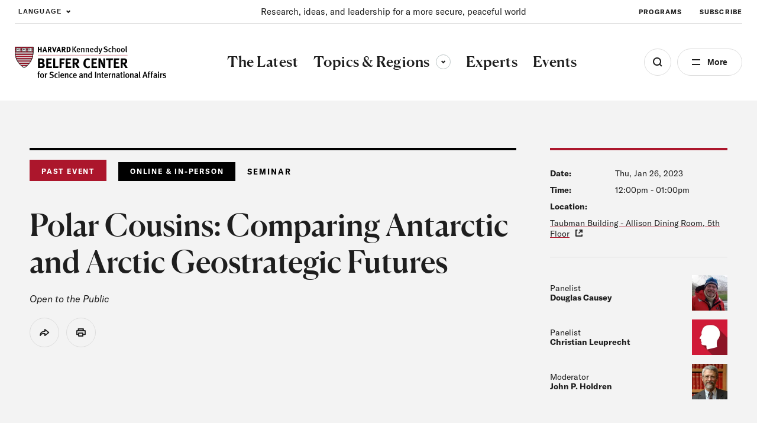

--- FILE ---
content_type: text/html; charset=UTF-8
request_url: https://www.belfercenter.org/event/polar-cousins-comparing-antarctic-and-arctic-geostrategic-futures?utm_medium=email&utm_source=hks-newsletter
body_size: 56664
content:
<!DOCTYPE html>
<html lang="en" dir="ltr" prefix="og: https://ogp.me/ns#">
  <head>
    <meta charset="utf-8" />
<link rel="preconnect" href="//www.googletagmanager.com" crossorigin="anonymous" />
<link rel="preconnect" href="//www.google-analytics.com" crossorigin="anonymous" />
<link rel="preconnect" href="//stats.g.doubleclick.net" crossorigin="anonymous" />
<link rel="preload" href="/themes/custom/belfer/assets/fonts/icomoon.woff2?dl8yb7" as="font" crossorigin="anonymous" />
<meta name="description" content="Please join the Arctic Initiative for a book talk featuring Douglas Causey, Arctic Initiative Associate and Professor of Biological Sciences at the University of Alaska Anchorage, and Christian Leuprecht, Class of 1965 Professor in Leadership at the Royal Military College of Canada. Drawing from their new book, Polar Cousins: Comparing Antarctic and Arctic Geostrategic Futures, co-editors Causey and Leuprecht will discuss the impacts of geopolitics and climate change on national and international security interests in both polar regions, as well as the lessons learned from the Arctic experience for addressing challenges relating to governance, environmental protection, and maritime operations in the Antarctic." />
<link rel="canonical" href="https://www.belfercenter.org/event/polar-cousins-comparing-antarctic-and-arctic-geostrategic-futures" />
<link rel="image_src" href="https://www.belfercenter.org/sites/default/files/styles/1200x630/public/2024-08/Belfer%20Center%20logo%20image.jpg?itok=05GNzJn4" />
<meta property="og:site_name" content="The Belfer Center for Science and International Affairs" />
<meta property="og:type" content="website" />
<meta property="og:url" content="https://www.belfercenter.org/event/polar-cousins-comparing-antarctic-and-arctic-geostrategic-futures" />
<meta property="og:title" content="Polar Cousins: Comparing Antarctic and Arctic Geostrategic Futures" />
<meta property="og:image" content="https://www.belfercenter.org/sites/default/files/styles/1200x630/pantheon-files-migration/images/event/Polar%20Cousins%20Book%20Talk.png?itok=7v1qdT0W" />
<meta property="og:image:width" content="1200" />
<meta property="og:image:height" content="630" />
<meta name="Generator" content="Interactive Strategies (https://www.interactivestrategies.com)" />
<meta name="MobileOptimized" content="width" />
<meta name="HandheldFriendly" content="true" />
<meta name="viewport" content="width=device-width, initial-scale=1.0" />
<link rel="manifest" href="https://www.belfercenter.org/themes/custom/belfer/assets/pwa/manifest.json?v=20230824" crossorigin="use-credentials" />
<link rel="apple-touch-icon" href="https://www.belfercenter.org/themes/custom/belfer/assets/pwa/icons/apple-touch-icon.png?v=20230824" sizes="180x180" type="image/png" />
<link rel="mask-icon" href="https://www.belfercenter.org/themes/custom/belfer/assets/pwa/icons/favicon.svg?v=20230824" color="#ffffff" />
<meta name="msapplication-config" content="/themes/custom/belfer/assets/pwa/browserconfig.xml?v=20230824" />
<meta name="msapplication-TileColor" content="#ffffff" />
<meta name="theme-color" content="#ff0000" />
<style>@font-face{font-family:'icomoon';src:url('/themes/custom/belfer/assets/fonts/icomoon.woff2?dl8yb7')format('woff2');font-weight:normal;font-style:normal;font-display:swap;}</style>
<script>  
  window.dataLayer = window.dataLayer || [];
  window.dataLayer.push({
    'topic': 'Environment &amp; Climate Change',
    'region': 'Arctic',
    'content_type': 'Seminar',
    'program': 'Environment and Natural Resources, Science, Technology, and Public Policy, Arctic Initiative',
  });
  </script>
<script type="application/ld+json">{
    "@context": "https://schema.org",
    "@graph": [
        {
            "@type": "Event",
            "name": "Polar Cousins: Comparing Antarctic and Arctic Geostrategic Futures",
            "url": "https://www.belfercenter.org/event/polar-cousins-comparing-antarctic-and-arctic-geostrategic-futures",
            "startDate": "2023-01-26T12:00:00-0500",
            "endDate": "2023-01-26T13:00:00-0500",
            "eventAttendanceMode": "https://schema.org/MixedEventAttendanceMode"
        },
        {
            "@type": "Organization",
            "name": "The Belfer Center for Science and International Affairs",
            "url": "https://www.belfercenter.org",
            "logo": {
                "@type": "ImageObject",
                "url": "https://www.belfercenter.org/themes/custom/belfer/assets/images/belfer-center-logo-white.svg",
                "width": "271",
                "height": "58"
            },
            "address": {
                "@type": "PostalAddress",
                "streetAddress": "79 John F. Kennedy Street",
                "addressLocality": "Cambridge",
                "addressRegion": "MA",
                "postalCode": "02138",
                "addressCountry": "US"
            },
            "sameAs": [
                "https://www.linkedin.com/company/belfercenter/",
                "https://www.instagram.com/belfercenter/",
                "https://www.youtube.com/user/BelferCenter",
                "https://www.facebook.com/belfercenter/",
                "https://soundcloud.com/belfercenter"
            ]
        }
    ]
}</script>
<link rel="icon" href="/core/misc/favicon.ico" type="image/vnd.microsoft.icon" />

    <title>Polar Cousins: Comparing Antarctic and Arctic Geostrategic Futures | The Belfer Center for Science and International Affairs</title>
    <link rel="stylesheet" media="all" href="/sites/default/files/css/css_o9s1U8vNhH5Eh3DLa5FUOpC3ffHtqmc_Fkd5CDzay8c.css?delta=0&amp;language=en&amp;theme=belfer&amp;include=eJxFjEEKgDAMBD9U6pMksbGVphqy7cHfK6J4WYYZWBZdxScmSOCX9VhqvId07oSKLzQBKAuCkVN2soIp-TDS-Js4dhusG4qkgBNd2vN-AVnSKME" />
<link rel="stylesheet" media="all" href="/sites/default/files/css/css_lyDVU-6U95aADnVQagke50K45aXSC5mh_3P95w9mj7M.css?delta=1&amp;language=en&amp;theme=belfer&amp;include=eJxFjEEKgDAMBD9U6pMksbGVphqy7cHfK6J4WYYZWBZdxScmSOCX9VhqvId07oSKLzQBKAuCkVN2soIp-TDS-Js4dhusG4qkgBNd2vN-AVnSKME" />

    

    
    <link rel="preload" href="/themes/custom/belfer/assets/fonts/icomoon.woff2?de47sx" as="font" crossorigin="anonymous">
    <link rel="preload" href="/themes/custom/belfer/assets/fonts/canela-medium.woff2" as="font" crossorigin="anonymous">
    <link rel="preload" href="/themes/custom/belfer/assets/fonts/gt-america-standard-regular.woff2" as="font" crossorigin="anonymous">
    <link rel="preload" href="/themes/custom/belfer/assets/fonts/gt-america-standard-regular-italic.woff2" as="font" crossorigin="anonymous">
    <link rel="preload" href="/themes/custom/belfer/assets/fonts/gt-america-standard-bold.woff2" as="font" crossorigin="anonymous">
    <link rel="preload" href="/themes/custom/belfer/assets/fonts/gt-america-standard-bold-italic.woff2" as="font" crossorigin="anonymous">

    <style>
      @font-face {
        font-family: 'icomoon';
        src: url('/themes/custom/belfer/assets/fonts/icomoon.woff2?de47sx') format('woff2');
        font-weight: normal;
        font-style: normal;
        font-display: swap;
      }

      @font-face {
        font-family: 'Canela';
        src: url('/themes/custom/belfer/assets/fonts/canela-medium.woff2') format("woff2");
        font-weight: 500;
        font-style: normal;
        font-display: swap;
      }

      @font-face {
        font-family: 'GT-American-Standard';
        src: url('/themes/custom/belfer/assets/fonts/gt-america-standard-regular.woff2') format("woff2");
        font-weight: 400;
        font-style: normal;
        font-display: swap;
      }

      @font-face {
        font-family: 'GT-American-Standard';
        src: url('/themes/custom/belfer/assets/fonts/gt-america-standard-regular-italic.woff2') format("woff2");
        font-weight: 400;
        font-style: italic;
        font-display: swap;
      }

      @font-face {
        font-family: 'GT-American-Standard';
        src: url('/themes/custom/belfer/assets/fonts/gt-america-standard-bold.woff2') format("woff2");
        font-weight: 700;
        font-style: normal;
        font-display: swap;
      }

      @font-face {
        font-family: 'GT-American-Standard';
        src: url('/themes/custom/belfer/assets/fonts/gt-america-standard-bold-italic.woff2') format("woff2");
        font-weight: 700;
        font-style: italic;
        font-display: swap;
      }
    </style>

        <link rel="preconnect" href="//www.googletagmanager.com" crossorigin="anonymous">
    <link rel="preconnect" href="//www.google-analytics.com" crossorigin="anonymous">
    <link rel="preconnect" href="//www.google.com" crossorigin="anonymous">
    <link rel="preconnect" href="//stats.g.doubleclick.net" crossorigin="anonymous">

    <title></title>
    <meta charset="utf-8">
    <meta name="viewport" content="width=device-width, initial-scale=1.0">

        <link rel="manifest" href="/themes/custom/belfer/assets/pwa/manifest.json" crossorigin="use-credentials">
    <link rel="icon" href="/themes/custom/belfer/assets/pwa/icons/favicon.ico">
    <link rel="icon" href="/themes/custom/belfer/assets/pwa/icons/favicon.svg" type="image/svg+xml">
    <link rel="apple-touch-icon" href="/themes/custom/belfer/assets/pwa/icons/apple-touch-icon.png">
    <meta name="theme-color" content="#ff0000">
    <!-- Google Tag Manager -->
    <script>(function(w,d,s,l,i){w[l]=w[l]||[];w[l].push({'gtm.start':
    new Date().getTime(),event:'gtm.js'});var f=d.getElementsByTagName(s)[0],
    j=d.createElement(s),dl=l!='dataLayer'?'&l='+l:'';j.async=true;j.src=
    'https://www.googletagmanager.com/gtm.js?id='+i+dl;f.parentNode.insertBefore(j,f);
    })(window,document,'script','dataLayer','GTM-PR3RMG');</script>
    <!-- End Google Tag Manager -->
  </head>

  <body class="path-node page-node-type-event">
    <!-- Google Tag Manager (noscript) -->
    <noscript><iframe src="https://www.googletagmanager.com/ns.html?id=GTM-PR3RMG"
    height="0" width="0" style="display:none;visibility:hidden"></iframe></noscript>
    <!-- End Google Tag Manager (noscript) -->
        <a class="skiplink" href="#maincontent">Skip to main content</a>

    
      <div class="dialog-off-canvas-main-canvas" data-off-canvas-main-canvas>
    <div class="page-container">
  
<section
  id="site-header-search"
  class="site-header-search"
  aria-hidden="true"
>
  <div class="site-header-search-inner">

    <form
      role="search"
      method="GET"
      action="/search"
      aria-label="Search by keyword"
    >
      <input
        class="js-search-field"
        type="search"
        name="keywords"
        aria-label="Search"
        placeholder="Search Term"
      >
      <button
        class="js-search-submit"
        type="submit"
        aria-label="Submit"
        disabled
      ></button>
    </form>

    <div class="search-tags">
      <div class="eyebrow -small">Explore the Latest</div>
      <ul class="search-tag-list">      
                  <li class="site-header-utility-nav-item">
                                                <a class="btn -hollow -tag" href="/collection/us-china-relations" target="">
              U.S. China Relations
            </a>
          </li>
                  <li class="site-header-utility-nav-item">
                                                <a class="btn -hollow -tag" href="/topics/energy" target="">
              Energy
            </a>
          </li>
                  <li class="site-header-utility-nav-item">
                                                <a class="btn -hollow -tag" href="/topics/artificial-intelligence" target="">
              Artificial Intelligence
            </a>
          </li>
                  <li class="site-header-utility-nav-item">
                                                <a class="btn -hollow -tag" href="/collection/ukraine" target="">
              Ukraine
            </a>
          </li>
                  <li class="site-header-utility-nav-item">
                                                <a class="btn -hollow -tag" href="/topics/science-technology" target="">
              Science &amp; Tech
            </a>
          </li>
                  <li class="site-header-utility-nav-item">
                                                <a class="btn -hollow -tag" href="/regions/middle-east-north-africa" target="">
              Middle East &amp; North Africa
            </a>
          </li>
              </ul>
    </div>

  </div>

  <button
    class="btn -close site-header-search-close js-search-close"
    type="button"
    aria-label="Close"
  ></button>

</section>
<section
  id="site-header-side-menu"
  class="side-menu"
  data-level="1"
  aria-hidden="true"
>
  <button
    class="btn -close menu-close js-menu-close"
    type="button"
    aria-label="Close"
  ></button>

  <button class="menu-back js-menu-back" type="button" aria-label="Back"></button>

  <div class="inner">
    <nav class="nav" aria-label="Side Navigation">
      <ul class="nav-main">
                  <li>
                                                                                  <a
                class="nav-main-link"
                href="/latest"
                aria-current="false"
                target=""
              >
                <span>The Latest</span>
              </a>
                      </li>
                  <li>
                          <button
                class="nav-main-link nav-main-next js-menu-next"
                type="button"
                aria-label="View Dropdown"
              >
                <span>Topics &amp; Regions</span>
              </button>

              <div class="nav-main-panel" aria-hidden="true">
                <ul class="side-menu-dropdown">
                  <li class="side-menu-dropdown-intro">
                    <p>Research and insight to improve policy and governance at local, national, and global levels.</p>

                                                                <a href="/topics-regions" class="-cta-link -white">View All </a>
                                      </li>

                  <li class="side-menu-dropdown-links">
                                          <section class="side-menu-dropdown-link-section">
                        <div class="eyebrow">Topics</div>

                                                  <ul class="side-menu-dropdown-linklist">
                                                          <li>
                                <a href="/topics/artificial-intelligence" class="side-menu-dropdown-link">Artificial Intelligence</a>
                              </li>
                                                          <li>
                                <a href="/topics/conflict-conflict-resolution" class="side-menu-dropdown-link">Conflict &amp; Conflict Resolution</a>
                              </li>
                                                          <li>
                                <a href="/topics/economics-global-affairs" class="side-menu-dropdown-link">Economics &amp; Global Affairs</a>
                              </li>
                                                          <li>
                                <a href="/topics/energy" class="side-menu-dropdown-link">Energy</a>
                              </li>
                                                          <li>
                                <a href="/topics/environment-climate-change" class="side-menu-dropdown-link">Environment &amp; Climate Change</a>
                              </li>
                                                          <li>
                                <a href="/topics/global-health" class="side-menu-dropdown-link">Global Health</a>
                              </li>
                                                          <li>
                                <a href="/topics/governance" class="side-menu-dropdown-link">Governance</a>
                              </li>
                                                          <li>
                                <a href="/topics/international-relations" class="side-menu-dropdown-link">International Relations</a>
                              </li>
                                                          <li>
                                <a href="/topics/international-security-defense" class="side-menu-dropdown-link">International Security &amp; Defense</a>
                              </li>
                                                          <li>
                                <a href="/topics/nuclear-issues" class="side-menu-dropdown-link">Nuclear Issues</a>
                              </li>
                                                          <li>
                                <a href="/topics/science-technology" class="side-menu-dropdown-link">Science &amp; Technology</a>
                              </li>
                                                      </ul>
                                              </section>
                                          <section class="side-menu-dropdown-link-section">
                        <div class="eyebrow">Regions</div>

                                                  <ul class="side-menu-dropdown-linklist">
                                                          <li>
                                <a href="/regions/arctic" class="side-menu-dropdown-link">Arctic</a>
                              </li>
                                                          <li>
                                <a href="/regions/africa" class="side-menu-dropdown-link">Africa</a>
                              </li>
                                                          <li>
                                <a href="/regions/asia-pacific" class="side-menu-dropdown-link">Asia &amp; the Pacific</a>
                              </li>
                                                          <li>
                                <a href="/regions/europe" class="side-menu-dropdown-link">Europe</a>
                              </li>
                                                          <li>
                                <a href="/regions/middle-east-north-africa" class="side-menu-dropdown-link">Middle East &amp; North Africa</a>
                              </li>
                                                          <li>
                                <a href="/regions/north-america" class="side-menu-dropdown-link">North America</a>
                              </li>
                                                          <li>
                                <a href="/regions/russia" class="side-menu-dropdown-link">Russia</a>
                              </li>
                                                          <li>
                                <a href="/regions/south-america" class="side-menu-dropdown-link">South America</a>
                              </li>
                                                          <li>
                                <a href="/regions/south-asia" class="side-menu-dropdown-link">South Asia</a>
                              </li>
                                                      </ul>
                                              </section>
                                      </li>
                </ul>
              </div>
                      </li>
                  <li>
                                                                                  <a
                class="nav-main-link"
                href="/experts"
                aria-current="false"
                target=""
              >
                <span>Experts</span>
              </a>
                      </li>
                  <li>
                                                                                  <a
                class="nav-main-link"
                href="/events"
                aria-current="false"
                target=""
              >
                <span>Events</span>
              </a>
                      </li>
              </ul>

      <ul class="nav-utility">
                  <li>
                                                            <a
              class="nav-utility-link"
              href="/about-us"
              aria-current="false"
              target=""
              
            >
              <span>About</span>
            </a>
          </li>
                  <li>
                                                            <a
              class="nav-utility-link"
              href="/programs"
              aria-current="false"
              target=""
              
            >
              <span>Programs</span>
            </a>
          </li>
                  <li>
                                                            <a
              class="nav-utility-link"
              href="/fellowships"
              aria-current="false"
              target=""
              
            >
              <span>Fellowships</span>
            </a>
          </li>
                  <li>
                                                            <a
              class="nav-utility-link"
              href="/students"
              aria-current="false"
              target=""
              
            >
              <span>Students</span>
            </a>
          </li>
                  <li>
                                                            <a
              class="nav-utility-link"
              href="/press"
              aria-current="false"
              target=""
              
            >
              <span>For Press</span>
            </a>
          </li>
                  <li>
                                                            <a
              class="nav-utility-link"
              href="/research-analysis"
              aria-current="false"
              target=""
              
            >
              <span>Research &amp; Analysis</span>
            </a>
          </li>
                  <li>
                                                            <a
              class="nav-utility-link"
              href="/careers"
              aria-current="false"
              target=""
              
            >
              <span>Careers</span>
            </a>
          </li>
                  <li>
                                                            <a
              class="nav-utility-link"
              href="/collection/international-security"
              aria-current="false"
              target=""
              data-italic="true"
            >
              <span>International Security</span>
            </a>
          </li>
              </ul>
    </nav>
  </div>
</section>
<header class="site-header">
	<div class="site-header-inner">
				<div
			class="site-header-utility">
						<div class="site-header-language">
				<button type="button" class="site-header-utility-nav-link site-header-language-toggle js-site-header-dropdown-toggle" aria-expanded="false" data-dropdown="true" aria-label="Expand Dropdown Menu">
					Language
				</button>
				<div class="site-header-dropdown js-site-header-dropdown" aria-hidden="true">
					  
<div class="gtranslate_wrapper"></div><script>window.gtranslateSettings = {"switcher_horizontal_position":"left","switcher_vertical_position":"bottom","horizontal_position":"inline","vertical_position":"inline","float_switcher_open_direction":"top","switcher_open_direction":"bottom","default_language":"en","native_language_names":1,"detect_browser_language":0,"add_new_line":1,"select_language_label":"Language","flag_size":32,"flag_style":"2d","globe_size":60,"alt_flags":[],"wrapper_selector":".gtranslate_wrapper","url_structure":"none","custom_domains":null,"languages":["en","ar","zh-CN","fr","ru","es"],"custom_css":""}</script><script>(function(){var js = document.createElement('script');js.setAttribute('src', '/modules/contrib/gtranslate/js/ln.js');js.setAttribute('data-gt-orig-url', '/event/polar-cousins-comparing-antarctic-and-arctic-geostrategic-futures');js.setAttribute('data-gt-orig-domain', 'www.belfercenter.org');document.body.appendChild(js);})();</script>

				</div>
			</div>

						<div class="site-header-mission">
				<p>Research, ideas, and leadership for a more secure, peaceful world </p>
			</div>

						<nav class="site-header-utility-nav" aria-label="Utility Navigation">
				<ul class="site-header-utility-nav-items">
											<li class="site-header-utility-nav-item">
																												<a class="site-header-utility-nav-link" href="/programs" target="">
								Programs
							</a>
						</li>
											<li class="site-header-utility-nav-item">
																												<a class="site-header-utility-nav-link" href="/subscribe" target="">
								Subscribe
							</a>
						</li>
									</ul>
			</nav>
		</div>

		<div
			class="site-header-main">
						<a class="logo" href="/" aria-label="HARVARD Kennedy School - Belfer Center">
				<img src="/themes/custom/belfer/assets/images/belfer-center-logo.svg" width="275" height="59" alt="HARVARD Kennedy School - Belfer Center for Science and International Affairs">
			</a>

						<nav class="site-header-nav" aria-label="Main Site Navigation">
				<ul class="site-header-nav-items">
																	<li class="site-header-nav-item">
																																															<a class="site-header-nav-item-link" href="/latest" aria-current="false" target="">
									<span>The Latest</span>
								</a>
													</li>
																	<li class="site-header-nav-item">
																															<button type="button" class="site-header-nav-item-link js-site-header-dropdown-toggle" aria-current="false" aria-expanded="false" aria-controls="site-header-dropdown-topics-regions" data-dropdown="true">
									Topics &amp; Regions
									<span class="dropdown-arrow">
										<span class="sr-text">Toggle sub-menu</span>
									</span>
								</button>

																<div id="site-header-dropdown-topics-regions" class="site-header-dropdown js-site-header-dropdown" data-type="full-width" aria-hidden="true" >
									<div class="site-header-dropdown-inner">
										<div class="site-header-dropdown-content">
											<div class="site-header-dropdown-intro">
												<p>Research and insight to improve policy and governance at local, national, and global levels.</p>

																																						<a href="/topics-regions" class="-cta-link">View All </a>
																							</div>

											<div class="site-header-dropdown-links">
																									<section class="site-header-dropdown-link-section">
														<div class="eyebrow">Topics</div>

																													<ul class="site-header-dropdown-linklist">
																																	<li>
																		<a href="/topics/artificial-intelligence">Artificial Intelligence</a>
																	</li>
																																	<li>
																		<a href="/topics/conflict-conflict-resolution">Conflict &amp; Conflict Resolution</a>
																	</li>
																																	<li>
																		<a href="/topics/economics-global-affairs">Economics &amp; Global Affairs</a>
																	</li>
																																	<li>
																		<a href="/topics/energy">Energy</a>
																	</li>
																																	<li>
																		<a href="/topics/environment-climate-change">Environment &amp; Climate Change</a>
																	</li>
																																	<li>
																		<a href="/topics/global-health">Global Health</a>
																	</li>
																																	<li>
																		<a href="/topics/governance">Governance</a>
																	</li>
																																	<li>
																		<a href="/topics/international-relations">International Relations</a>
																	</li>
																																	<li>
																		<a href="/topics/international-security-defense">International Security &amp; Defense</a>
																	</li>
																																	<li>
																		<a href="/topics/nuclear-issues">Nuclear Issues</a>
																	</li>
																																	<li>
																		<a href="/topics/science-technology">Science &amp; Technology</a>
																	</li>
																															</ul>
																											</section>
																									<section class="site-header-dropdown-link-section">
														<div class="eyebrow">Regions</div>

																													<ul class="site-header-dropdown-linklist">
																																	<li>
																		<a href="/regions/arctic">Arctic</a>
																	</li>
																																	<li>
																		<a href="/regions/africa">Africa</a>
																	</li>
																																	<li>
																		<a href="/regions/asia-pacific">Asia &amp; the Pacific</a>
																	</li>
																																	<li>
																		<a href="/regions/europe">Europe</a>
																	</li>
																																	<li>
																		<a href="/regions/middle-east-north-africa">Middle East &amp; North Africa</a>
																	</li>
																																	<li>
																		<a href="/regions/north-america">North America</a>
																	</li>
																																	<li>
																		<a href="/regions/russia">Russia</a>
																	</li>
																																	<li>
																		<a href="/regions/south-america">South America</a>
																	</li>
																																	<li>
																		<a href="/regions/south-asia">South Asia</a>
																	</li>
																															</ul>
																											</section>
																							</div>
										</div>
									</div>
								</div>
													</li>
																	<li class="site-header-nav-item">
																																															<a class="site-header-nav-item-link" href="/experts" aria-current="false" target="">
									<span>Experts</span>
								</a>
													</li>
																	<li class="site-header-nav-item">
																																															<a class="site-header-nav-item-link" href="/events" aria-current="false" target="">
									<span>Events</span>
								</a>
													</li>
									</ul>
			</nav>

			<div class="site-header-buttons">
				<button class="site-header-search-toggle js-search-open" type="button" aria-label="Open Search Menu" aria-expanded="false" aria-controls="site-header-search"></button>

				<button class="site-header-side-menu-toggle js-site-header-side-menu-toggle" type="button" aria-label="Open Menu" aria-expanded="false" aria-controls="site-header-side-menu">More</button>
			</div>
		</div>
	</div>
</header>


  <main id="maincontent">
    <article class="grid-container">
      
<div data-drupal-messages-fallback class="hidden"></div>
<article
  class="hero hero-article hero-event-detail"
  data-type="event"
  data-subnav="false"
>
  <div class="hero-article-inner">
    <div class="hero-article-content">
      <div class="hero-article-main">
        <div class="hero-article-type">
                      <div class="hero-event-past flag">Past Event</div>
          
                      <div class="hero-event-format flag -black">Online &amp; In-Person</div>
          
                      <div class="eyebrow">Seminar</div>
          
                  </div>

        <div class="hero-article-text">
          <div class="hero-article-text-inner">
            <h1 class="h4">Polar Cousins: Comparing Antarctic and Arctic Geostrategic Futures</h1>

                        <div class="event-admission">
              
                              <span class="policy">Open to the Public</span>
                          </div>

                                  </div>
        </div>

        
        
        
                <div class="article-tools">
      <div class="article-tools-info-button">
      
      
                                              
        
          </div>
  
  <ul class="article-tool-buttons">
        <li>
      <aside class="social-share" data-expanded="false">
  <button
    id="social-share-toggle"
    type="button"
    class="social-share-toggle article-tool-buttons-btn js-social-share-toggle"
    aria-expanded="false"
    aria-controls="social-share-services"
  >
    <span class="sr-text">Share</span>
  </button>
  <div
    id="social-share-services"
    class="social-share-services-container"
    aria-hidden="true"
    aria-labelledby="social-share-toggle"
  >
    <ul class="social-share-services">
      <li><button type="button" class="social-share-btn js-social-share-btn" data-service="facebook"><span class="sr-text">Share on Facebook</span></button></li>
      <li><button type="button" class="social-share-btn js-social-share-btn" data-service="x"><span class="sr-text">Share on Twitter</span></button></li>
      <li><button type="button" class="social-share-btn js-social-share-btn" data-service="linkedin"><span class="sr-text">Share on LinkedIn</span></button></li>
    </ul>
  </div>
</aside>
    </li>
    <li>
      <button type="button" class="article-tool-buttons-btn js-social-share-print" data-tool="print"><span class="sr-text">Print</span></button>
    </li>
  </ul>
</div>
      </div>

      <div class="hero-article-sidebar">
        <div class="hero-meta">
                    
          <span class="hero-meta-title">Date:</span>
                      <time>Thu, Jan 26, 2023</time>

            <span class="hero-meta-title">Time:</span>
            <span><time datetime="2023-01-26T12:00:00Z" class="datetime">12:00pm</time>
 - <time datetime="2023-01-26T13:00:00Z" class="datetime">01:00pm</time>
</span>
          
                      <span class="hero-meta-title">Location:</span>
            <span class="hero-meta-location" data-online="false">
              <a href="https://www.google.com/maps/place/Taubman+Bldg,+15+Eliot+St,+Cambridge,+MA+02138/@42.3718235,-71.1231715,18z/data=!4m5!3m4!1s0x89e37767ec2afa3d:0x9fc269c91a0157cd!8m2!3d42.3718715!4d-71.1220817">Taubman Building - Allison Dining Room, 5th Floor</a>
            </span>
                  </div>

                          <div class="hero-person-block">
    

<div class="hero-person js-link-event">
  <div class="hero-person-text">
    <p>
      Panelist<br>
      <strong>
                  <a href="https://www.belfercenter.org/person/douglas-causey" class="js-link-event-link">Douglas Causey</a>
              </strong>
    </p>
  </div>

  <div class="hero-person-image">
        <picture><img loading="lazy" src="/sites/default/files/styles/profile_picture_tiny/public/2024-07/Douglas%20Causey.jpg.webp?h=321c0870&amp;itok=O40MwxfO" width="120" height="120" alt="Douglas Causey">
  </picture>



  </div>
</div>
<div class="hero-person">
  <div class="hero-person-text">
    <p>
      Panelist<br>
      <strong>Christian Leuprecht</strong>
    </p>
  </div>

  <div class="hero-person-image">
        <picture><img loading="lazy" src="/sites/default/files/styles/profile_picture_tiny/public/2024-08/External%20Author%20Contributor%20Placeholder%20Headshot.png.webp?h=fec564f0&amp;itok=RK6UiROA" width="120" height="120" alt="A white silhouette of a head on a crimson background.">
  </picture>



  </div>
</div>


<div class="hero-person js-link-event">
  <div class="hero-person-text">
    <p>
      Moderator<br>
      <strong>
                  <a href="https://www.belfercenter.org/person/john-p-holdren" class="js-link-event-link">John P. Holdren</a>
              </strong>
    </p>
  </div>

  <div class="hero-person-image">
        <picture><img loading="lazy" src="/sites/default/files/styles/profile_picture_tiny/pantheon-files-migration/images/person/headshot/John%20Holdren_4.jpg.webp?h=97c04a2e&amp;itok=8q92mIzx" width="120" height="120">
  </picture>



  </div>
</div>


    </div>
              </div>
    </div>

              <div class="hero-media">
        <figure class="hero-media-image">
  <div class="figure-inner">
        <picture loading="lazy" width="440" height="300">
                  <source srcset="/sites/default/files/styles/440xy/pantheon-files-migration/images/event/Polar%20Cousins%20Book%20Talk.png.webp?itok=KIjeWTj4 1x" media="(max-width: 439px)" type="image/webp" width="440" height="265"/>
              <source srcset="/sites/default/files/styles/1440xy/pantheon-files-migration/images/event/Polar%20Cousins%20Book%20Talk.png.webp?itok=wO80__Qb 1x" media="(min-width: 1024px) and (max-width: 1439px)" type="image/webp" width="768" height="462"/>
              <source srcset="/sites/default/files/styles/1700xy/pantheon-files-migration/images/event/Polar%20Cousins%20Book%20Talk.png.webp?itok=6bThjaSV 1x" media="(min-width: 1440px)" type="image/webp" width="768" height="462"/>
                    <img loading="lazy" width="440" height="300" src="/sites/default/files/styles/440x300/pantheon-files-migration/images/event/Polar%20Cousins%20Book%20Talk.png.webp?h=39e592fd&amp;itok=LfLkZopR" alt="Polar Cousins: Comparing Antarctic and Arctic Geostrategic Futures">

  </picture>



      </div>
  </figure>

      </div>
    
          </div>
</article>

<article class="text-block-layout">
  <div class="text-block wysiwyg-content">
    <p>Once considered "flyover country at the edge of the world," the Arctic, the Antarctic, and their associated marine environments are emerging as regions for exploration, exploitation, and extraction - as well as active arenas for geopolitical competition between polar and near-polar states. How that competition plays out will have serious ramifications for environmental, political, economic, and human security and stability around the globe.&nbsp;</p>
<p>The Arctic Initiative hosted a book talk with Douglas Causey, Arctic Initiative Associate and Professor of Biological Sciences at the University of Alaska Anchorage, and Christian Leuprecht, Class of 1965 Professor in Leadership at the Royal Military College of Canada. Drawing from their new book, <a href="https://www.belfercenter.org/publication/polar-cousins-comparing-antarctic-and-arctic-geostrategic-futures"><em><strong>Polar Cousins: Comparing Antarctic and Arctic Geostrategic Futures</strong></em></a>, co-editors Causey and Leuprecht discussed the impacts of geopolitics and climate change on national and international security interests in both polar regions, as well as the lessons learned from the Arctic experience for addressing challenges relating to governance, environmental protection, and maritime operations in the Antarctic.</p>
<p><a class="btn" href="/publication/book-talk-examines-antarctic-and-arctic-geostrategic-futures" data-entity-type="node" data-entity-uuid="35394d24-22be-4b98-af2e-216dc869cda7" data-entity-substitution="canonical" title="Book Talk Examines Antarctic and Arctic Geostrategic Futures">Read a Summary of the Event</a></p>

  </div>

  
  <div class="text-block-sidebar">
    
    
  </div>
 
</article>

<article class="text-block-layout">
  <div class="text-block wysiwyg-content">
    <h2>About the Book</h2>
<p><strong>A timely exploration of rapidly evolving geopolitical, social, and environmental challenges for national and international security strategy across the Arctic and Antarctic polar regions.</strong></p>
<p>Geopolitics and climate change now have immediate consequences for national and international security interests across the Arctic and Antarctic. The world’s polar regions are contested and strategically central to geopolitical rivalry. At the same time, rapid political, social, and environmental change presents unprecedented challenges for governance, environmental protection, and maritime operations in the regions.</p>
<p>With chapters that raise awareness, address challenges, and inform policy options, <em>Polar Cousins</em> reviews the state of strategic thinking and options on Antarctica and the Southern Oceans in light of experience in the circumpolar North. Prioritizing strategic issues, it provides an essential discussion of geostrategic thinking, strategic policy, and strategy development.</p>
<p>Featuring contributions from international defence experts, scientists, academics, policymakers, and decisionmakers, <em>Polar Cousins</em> offers key insights into the challenges unique to the polar regions.</p>
<p>With contributions by: Brenda Dunkle, Roger Bradbury, Joe Burton, Douglas Causey, Lassi Heininen, Randy “Church” Kee, Ilan Kelman, Timo Koivurova, Peter Layton, Christian Leuprecht, Dwayne Ryan Menzes, Heather Nicol, AJ (Tony) Press, Joanna Vince, and Robin Warner</p>
<ul>
<li><a href="https://www.belfercenter.org/publication/polar-cousins-comparing-antarctic-and-arctic-geostrategic-futures">More Info</a></li>
<li><a href="https://ucp.manifoldapp.org/projects/9781773853895">Read via Open Access</a></li>
</ul>

  </div>

  
  <div class="text-block-sidebar">
    
    
  </div>
 
</article>
<article class="author-block">

  <div class="inner">

          <div class="author-block-image">
                  <a href="https://www.belfercenter.org/person/douglas-causey" class="author-block-image-link">    <picture><img loading="lazy" src="/sites/default/files/styles/300x324/public/2024-07/Douglas%20Causey.jpg.webp?h=321c0870&amp;itok=4ZspD467" width="300" height="324" alt="Douglas Causey">
  </picture>


</a>
              </div>
    
    <div class="author-block-content">

      <div class="eyebrow -small">Panelist</div>

      <h2 class="h2">
                  <a href="https://www.belfercenter.org/person/douglas-causey">Douglas Causey</a>
              </h2>

      <a href="/press" class="btn -small">Request Interview</a>

              <div class="author-block-text">
          <div class="author-block-text-header">More From This Expert</div>
          <div class="wysiwyg-content"><p><a href="/research-analysis/health-and-environmental-security-warming-arctic" hreflang="en">Health and Environmental Security in a Warming Arctic</a></p><p><a href="/research-analysis/arctic-environmental-security-complex-dynamics-region-change" hreflang="en">Arctic Environmental Security: Complex Dynamics in a Region of Change</a></p></div>
        </div>
      
    </div>

  </div>

</article>
<article class="author-block">

  <div class="inner">

          <div class="author-block-image">
                      <picture><img loading="lazy" src="/sites/default/files/styles/300x324/public/2024-08/External%20Author%20Contributor%20Placeholder%20Headshot.png.webp?h=fec564f0&amp;itok=aGXKFkDR" width="300" height="324" alt="A white silhouette of a head on a crimson background.">
  </picture>



              </div>
    
    <div class="author-block-content">

      <div class="eyebrow -small">Panelist</div>

      <h2 class="h2">
                  Christian Leuprecht
              </h2>

      <a href="https://www.queensu.ca/academia/leuprecht/" class="btn -small">Class of 1965 Distinguished Professor, Royal Military College of Canada</a>

      
    </div>

  </div>

</article>
<article class="author-block">

  <div class="inner">

          <div class="author-block-image">
                  <a href="https://www.belfercenter.org/person/john-p-holdren" class="author-block-image-link">    <picture><img loading="lazy" src="/sites/default/files/styles/300x324/pantheon-files-migration/images/person/headshot/John%20Holdren_4.jpg.webp?h=97c04a2e&amp;itok=8AT2rn7l" width="300" height="324">
  </picture>


</a>
              </div>
    
    <div class="author-block-content">

      <div class="eyebrow -small">Moderator</div>

      <h2 class="h2">
                  <a href="https://www.belfercenter.org/person/john-p-holdren">John P. Holdren</a>
              </h2>

      <a href="/press" class="btn -small">Request Interview</a>

              <div class="author-block-text">
          <div class="author-block-text-header">More From This Expert</div>
          <div class="wysiwyg-content"><p><a href="/research-analysis/health-impacts-permafrost-thaw-alaska" hreflang="en">The Health Impacts of Permafrost Thaw in Alaska</a></p><p><a href="/research-analysis/beyond-ice-worldwide-impacts-arctic-extremes" hreflang="en">Beyond the Ice: The Worldwide Impacts of Arctic Extremes</a></p></div>
        </div>
      
    </div>

  </div>

</article>
<article class="up-next -is-full-bleed">

  <div class="inner">

    <div class="header">Up Next</div>

    <div class="up-next-feature">
      



<article class="card js-link-event">

      <div class="card-image">
          <picture loading="lazy" width="440" height="250">
                  <source srcset="/sites/default/files/styles/440x250/public/2026-01/AP25346538084040.jpg.webp?h=17ddf58a&amp;itok=7cOfB1bx 1x" media="(max-width: 439px)" type="image/webp" width="440" height="250"/>
              <source srcset="/sites/default/files/styles/708x400/public/2026-01/AP25346538084040.jpg.webp?h=17ddf58a&amp;itok=rEcboo5Y 1x" media="(min-width: 440px) and (max-width: 767px)" type="image/webp" width="708" height="400"/>
              <source srcset="/sites/default/files/styles/900x510/public/2026-01/AP25346538084040.jpg.webp?h=17ddf58a&amp;itok=xlQg6y-S 1x" media="(min-width: 768px)" type="image/webp" width="900" height="510"/>
                    <img loading="lazy" width="440" height="250" src="/sites/default/files/styles/440x250/public/2026-01/AP25346538084040.jpg.webp?h=17ddf58a&amp;itok=7cOfB1bx" alt="Danish military forces participate in an exercise with hundreds of troops from several European NATO members in the Arctic Ocean in Nuuk, Greenland, Monday, Sept. 15, 2025.">

  </picture>


              
<div class="photo-credit" data-theme="dark">
  <button type="button" aria-expanded="false" class="photo-credit-btn js-photo-credit-toggle"><span class="sr-text">Photo Credit Toggle</span></button>
  <div class="photo-credit-content js-photo-credit-content" aria-hidden="true" title="AP Photo/Ebrahim Noroozi, File"><span class="photo-credit-attribution">AP Photo/Ebrahim Noroozi, File</span></div>
</div>
                      </div>
  
  <div class="card-text">

          <div class="type -small">Reports &amp; Papers</div>
    
    <h3 class="card-title">
      <a
        href="/research-analysis/arctic-security-power-shifts-and-transformational-change"
        class="card-link js-link-event-link"
        
                      >Arctic Security: Power Shifts and Transformational Change</a>
    </h3>

    
    
            <div class="card-meta">
                  <time datetime="2026-01-27T12:00:00Z" class="datetime">Jan. 27, 2026</time>

                          <span>by  Jennifer Spence and Christopher Conway</span>
        
              </div>
    
    
    
          <div class="card-program"><p>From Arctic Initiative</p></div>
    
  </div>

</article>
    </div>

    <div class="up-next-list">

      <ul class="up-next-cards">
            



<li class="card js-link-event">

      <div class="card-image">
      
                      </div>
  
  <div class="card-text">

          <div class="type -small">Presentations</div>
    
    <h3 class="card-title">
      <a
        href="/research-analysis/governing-solar-radiation-management-rapidly-changing-arctic"
        class="card-link js-link-event-link"
        
                      >Governing Solar Radiation Management in a Rapidly Changing Arctic</a>
    </h3>

    
    
            <div class="card-meta">
                  <time datetime="2026-01-27T12:00:00Z" class="datetime">Jan. 27, 2026</time>

                          <span>by  Jennifer Spence</span>
        
              </div>
    
    
    
    
  </div>

</li>
    



<li class="card js-link-event">

      <div class="card-image">
          <picture><img loading="lazy" src="/sites/default/files/styles/300x170/public/2026-01/31376707230_f34a54d41c_o.jpg.webp?h=17ddf58a&amp;itok=xcSE0Jl7" width="300" height="170" alt="Seal hunters near Ilulissat, Greenland.">
  </picture>



  
<div class="photo-credit" data-theme="dark">
  <button type="button" aria-expanded="false" class="photo-credit-btn js-photo-credit-toggle"><span class="sr-text">Photo Credit Toggle</span></button>
  <div class="photo-credit-content js-photo-credit-content" aria-hidden="true" title="Lawrence Hislop/GRID-Arendal via Flickr"><span class="photo-credit-attribution">Lawrence Hislop/GRID-Arendal via Flickr</span></div>
</div>

                      </div>
  
  <div class="card-text">

          <div class="type -small">Explainer</div>
    
    <h3 class="card-title">
      <a
        href="/research-analysis/arctic-climate-interventions-climate-justice-challenge"
        class="card-link js-link-event-link"
        
                      >Arctic Climate Interventions: A Climate Justice Challenge</a>
    </h3>

    
    
            <div class="card-meta">
                  <time datetime="2026-01-13T12:00:00Z" class="datetime">Jan. 13, 2026</time>

                          <span>by  Chitty, Odessa </span>
        
              </div>
    
    
    
    
  </div>

</li>

      </ul>

    </div>

  </div>

</article>



    </article>
  </main>

  <footer class="site-footer">
  <div class="site-footer-inner">
    <div class="site-footer-top">
  <div class="site-footer-left">
    <div class="site-footer-main">
      <div class="site-footer-logo-contact">
        <a class="logo" href="/" aria-label="HARVARD Kennedy School - Belfer Center">
          <img src="/themes/custom/belfer/assets/images/belfer-center-logo-white-footer.svg" width="275" height="59" alt="HARVARD Kennedy School - Belfer Center for Science and International Affairs">
        </a>

        <div class="site-footer-contact">
          <p>79 John F. Kennedy Street, <br>Cambridge, MA 02138</p>
        </div>

                <div class="site-footer-awards">
          <img src="/themes/custom/belfer/assets/images/w3-gold.png" alt="2025 W3 Gold Winner" title="2025 W3 Gold Winner" width="90" height="90" loading="lazy">
        </div>
      </div>

      <nav
        class="site-footer-social"
        aria-label="Social Media Links"
      >
        <ul>
                      <li>
              <a
                class="icon-linkedin"
                href="https://www.linkedin.com/company/belfercenter/"
                target="_blank"
                rel="noopener"
              >
                <span class="sr-text">linkedin</span>
              </a>
            </li>
                      <li>
              <a
                class="icon-instagram"
                href="https://www.instagram.com/belfercenter/"
                target="_blank"
                rel="noopener"
              >
                <span class="sr-text">instagram</span>
              </a>
            </li>
                      <li>
              <a
                class="icon-youtube"
                href="https://www.youtube.com/user/BelferCenter"
                target="_blank"
                rel="noopener"
              >
                <span class="sr-text">youtube</span>
              </a>
            </li>
                      <li>
              <a
                class="icon-facebook"
                href="https://www.facebook.com/belfercenter/"
                target="_blank"
                rel="noopener"
              >
                <span class="sr-text">facebook</span>
              </a>
            </li>
                      <li>
              <a
                class="icon-soundcloud"
                href="https://soundcloud.com/belfercenter"
                target="_blank"
                rel="noopener"
              >
                <span class="sr-text">soundcloud</span>
              </a>
            </li>
                  </ul>
      </nav>
    </div>
  </div>

  <div class="site-footer-right">
    <nav class="site-footer-nav" aria-label="Footer Navigation">
      <ul>
                  <li>
                                                <a
              aria-current="false"
              href="/about-us"
              target=""
            >About</a>
          </li>
                  <li>
                                                <a
              aria-current="false"
              href="/events"
              target=""
            >Events</a>
          </li>
                  <li>
                                                <a
              aria-current="false"
              href="/press"
              target=""
            >For Press</a>
          </li>
                  <li>
                                                <a
              aria-current="false"
              href="https://www.belfercenter.org/fellowships"
              target="_blank"
            >Fellowships</a>
          </li>
                  <li>
                                                <a
              aria-current="false"
              href="/students"
              target=""
            >Students</a>
          </li>
                  <li>
                                                <a
              aria-current="false"
              href="/subscribe"
              target=""
            >Subscribe</a>
          </li>
                  <li>
                                                <a
              aria-current="false"
              href="/careers"
              target=""
            >Careers</a>
          </li>
                  <li>
                                                <a
              aria-current="false"
              href="/about-contact-us"
              target=""
            >Contact Us</a>
          </li>
              </ul>
    </nav>

        <div class="site-footer-subscribe-form">
      <div class="site-footer-subscribe-form-inner">
        <div class="eyebrow">Stay Informed</div>
        <p>Bringing scholarship and insight to the world’s top issues.</p>
        <form method="GET" action="/subscribe">
          <input type="email" name="email" class="site-footer-email-subscribe-input" placeholder="Your email address..." aria-label="Email address" required>
          <input type="submit" class="btn -red -full site-footer-email-subscribe-submit" value="Subscribe Now">
        </form>
      </div>
    </div>
  </div>
</div>

<div class="site-footer-bottom">
    <div class="site-footer-copyright">
    <p>Copyright &copy; 2026 The President and Fellows of Harvard College</p>
  </div>

    <nav class="site-footer-legal-nav" aria-label="Policy Navigation">
    <ul>
      <li id="cookie-yes-dns-link" style="display: none;"><a href="javascript:void(0)" onclick="if (typeof revisitCkyConsent === 'function') { revisitCkyConsent() }">Do Not Sell or Share My Personal Information</a></li>
      <script>
        const cyDNSIntervalLimit = 15000,
              cyDNSLinkInterval = setInterval(() => {
                if (typeof revisitCkyConsent === 'function') {
                  document.getElementById('cookie-yes-dns-link').removeAttribute("style");
                  clearInterval(cyDNSLinkInterval);
                }
              }, 500);
        setTimeout(() => { clearInterval(cyDNSLinkInterval); }, cyDNSIntervalLimit);
      </script>
              <li>
                                        <a
            aria-current="false"
            href="/privacy-policy"
            target=""
          >Privacy Policy</a>
        </li>
              <li>
                                        <a
            aria-current="false"
            href="https://accessibility.harvard.edu/"
            target="_blank"
          >Harvard Accessibility Policy</a>
        </li>
              <li>
                                        <a
            aria-current="false"
            href="https://accessibility.huit.harvard.edu/digital-accessibility-policy"
            target="_blank"
          >Harvard Digital Accessibility Policy</a>
        </li>
          </ul>
  </nav>
</div>

  </div>
</footer>

</div>

  </div>

    

    <script type="application/json" data-drupal-selector="drupal-settings-json">{"path":{"baseUrl":"\/","pathPrefix":"","currentPath":"node\/14940","currentPathIsAdmin":false,"isFront":false,"currentLanguage":"en","currentQuery":{"utm_medium":"email","utm_source":"hks-newsletter"}},"pluralDelimiter":"\u0003","suppressDeprecationErrors":true,"user":{"uid":0,"permissionsHash":"1351b72ad79974e9e55908571fab9440d6e096c0f859b885d2d1dc81511991fd"}}</script>
<script src="/core/assets/vendor/jquery/jquery.min.js?v=4.0.0-rc.1"></script>
<script src="/sites/default/files/js/js_RsIeaI9c32SKfdHOtKB331PIP_k5p8kSYhhQgqv11dU.js?scope=footer&amp;delta=1&amp;language=en&amp;theme=belfer&amp;include=eJxLSs1JSy3ST0osTgUAGX8EOw"></script>


        <div class="js-blocker"></div>
  </body>
</html>
